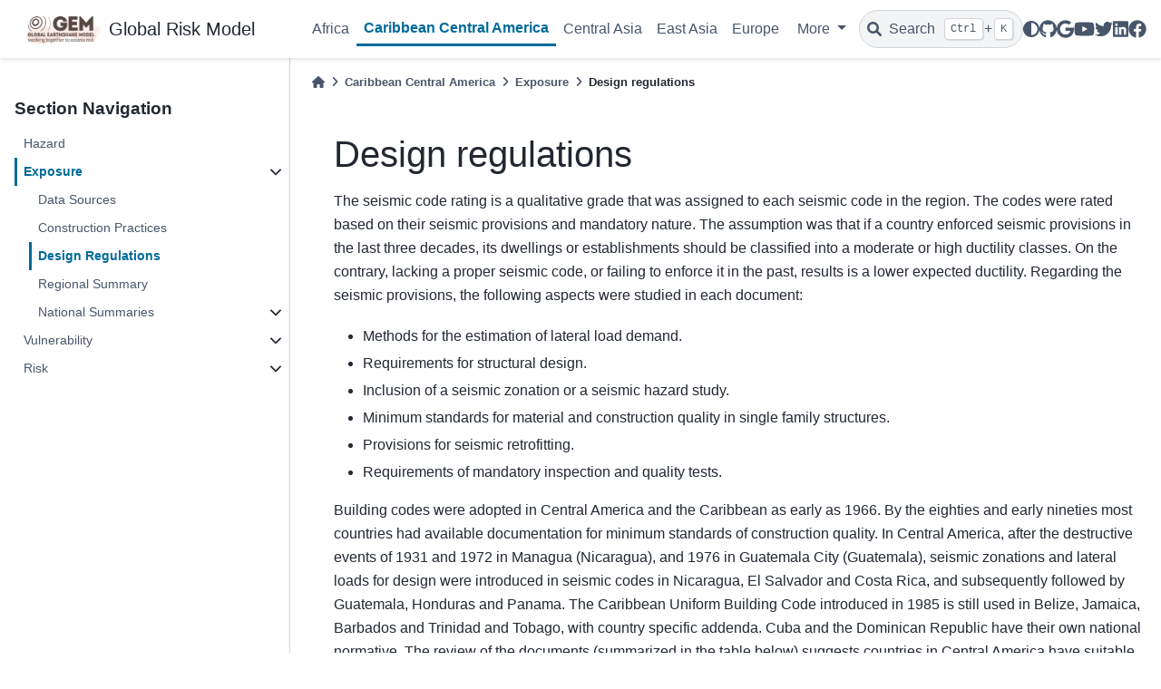

--- FILE ---
content_type: text/html
request_url: https://docs.openquake.org/global_risk_model/caribbean_central_america/exposure/design_regulations.html
body_size: 40017
content:

<!DOCTYPE html>


<html lang="en" data-content_root="../../" >

  <head>
    <meta charset="utf-8" />
    <meta name="viewport" content="width=device-width, initial-scale=1.0" /><meta name="viewport" content="width=device-width, initial-scale=1" />
<meta content="Global Risk Model Documentation" lang="en" name="description" xml:lang="en" />

    <title>Design regulations &#8212; Global Risk Model Documentation  documentation</title>
  
  
  
  <script data-cfasync="false">
    document.documentElement.dataset.mode = localStorage.getItem("mode") || "";
    document.documentElement.dataset.theme = localStorage.getItem("theme") || "light";
  </script>
  
  <!-- Loaded before other Sphinx assets -->
  <link href="../../_static/styles/theme.css?digest=5b4479735964841361fd" rel="stylesheet" />
<link href="../../_static/styles/bootstrap.css?digest=5b4479735964841361fd" rel="stylesheet" />
<link href="../../_static/styles/pydata-sphinx-theme.css?digest=5b4479735964841361fd" rel="stylesheet" />

  
  <link href="../../_static/vendor/fontawesome/6.1.2/css/all.min.css?digest=5b4479735964841361fd" rel="stylesheet" />
  <link rel="preload" as="font" type="font/woff2" crossorigin href="../../_static/vendor/fontawesome/6.1.2/webfonts/fa-solid-900.woff2" />
<link rel="preload" as="font" type="font/woff2" crossorigin href="../../_static/vendor/fontawesome/6.1.2/webfonts/fa-brands-400.woff2" />
<link rel="preload" as="font" type="font/woff2" crossorigin href="../../_static/vendor/fontawesome/6.1.2/webfonts/fa-regular-400.woff2" />

    <link rel="stylesheet" type="text/css" href="../../_static/pygments.css?v=a746c00c" />
    <link rel="stylesheet" type="text/css" href="../../_static/design-style.1e8bd061cd6da7fc9cf755528e8ffc24.min.css?v=0a3b3ea7" />
    <link rel="icon" sizes="16x16" type="image/png" href="../../_static/oq-logo-light-16x16.png?v=be8dd9db" />
    <link rel="icon" sizes="32x32" type="image/png" href="../../_static/oq-logo-light-32x32.png?v=a12ff8d7" />
    <link rel="stylesheet" type="text/css" href="../../_static/css/custom.css?v=9b3c479c" />
  
  <!-- Pre-loaded scripts that we'll load fully later -->
  <link rel="preload" as="script" href="../../_static/scripts/bootstrap.js?digest=5b4479735964841361fd" />
<link rel="preload" as="script" href="../../_static/scripts/pydata-sphinx-theme.js?digest=5b4479735964841361fd" />
  <script src="../../_static/vendor/fontawesome/6.1.2/js/all.min.js?digest=5b4479735964841361fd"></script>

    <script src="../../_static/documentation_options.js?v=5929fcd5"></script>
    <script src="../../_static/doctools.js?v=888ff710"></script>
    <script src="../../_static/sphinx_highlight.js?v=dc90522c"></script>
    <script src="../../_static/design-tabs.js?v=36754332"></script>
    <script>DOCUMENTATION_OPTIONS.pagename = 'caribbean_central_america/exposure/design_regulations';</script>
    <link rel="index" title="Index" href="../../genindex.html" />
    <link rel="search" title="Search" href="../../search.html" />
    <link rel="next" title="Regional summary" href="regional_summary.html" />
    <link rel="prev" title="Construction practices" href="construction_practices.html" />
  <meta name="viewport" content="width=device-width, initial-scale=1"/>
  <meta name="docsearch:language" content="en"/>
  </head>
  
  
  <body data-bs-spy="scroll" data-bs-target=".bd-toc-nav" data-offset="180" data-bs-root-margin="0px 0px -60%" data-default-mode="">

  
  
  <a class="skip-link" href="#main-content">Skip to main content</a>
  
  <div id="pst-scroll-pixel-helper"></div>

  
  <button type="button" class="btn rounded-pill" id="pst-back-to-top">
    <i class="fa-solid fa-arrow-up"></i>
    Back to top
  </button>

  
  <input type="checkbox"
          class="sidebar-toggle"
          name="__primary"
          id="__primary"/>
  <label class="overlay overlay-primary" for="__primary"></label>
  
  <input type="checkbox"
          class="sidebar-toggle"
          name="__secondary"
          id="__secondary"/>
  <label class="overlay overlay-secondary" for="__secondary"></label>
  
  <div class="search-button__wrapper">
    <div class="search-button__overlay"></div>
    <div class="search-button__search-container">
<form class="bd-search d-flex align-items-center"
      action="../../search.html"
      method="get">
  <i class="fa-solid fa-magnifying-glass"></i>
  <input type="search"
         class="form-control"
         name="q"
         id="search-input"
         placeholder="Search the docs ..."
         aria-label="Search the docs ..."
         autocomplete="off"
         autocorrect="off"
         autocapitalize="off"
         spellcheck="false"/>
  <span class="search-button__kbd-shortcut"><kbd class="kbd-shortcut__modifier">Ctrl</kbd>+<kbd>K</kbd></span>
</form></div>
  </div>
  
    <nav class="bd-header navbar navbar-expand-lg bd-navbar">
<div class="bd-header__inner bd-page-width">
  <label class="sidebar-toggle primary-toggle" for="__primary">
    <span class="fa-solid fa-bars"></span>
  </label>
  
  
  <div class="col-lg-3 navbar-header-items__start">
    
      <div class="navbar-item">

  

<a class="navbar-brand logo" href="../../index.html">
  
  
  
  
  
    
    
      
    
    
    <img src="../../_static/gem-logo-light.png" class="logo__image only-light" alt=""/>
    <script>document.write(`<img src="../../_static/gem-logo-dark.png" class="logo__image only-dark" alt=""/>`);</script>
  
  
    <p class="title logo__title">Global Risk Model</p>
  
</a></div>
    
  </div>
  
  <div class="col-lg-9 navbar-header-items">
    
    <div class="me-auto navbar-header-items__center">
      
        <div class="navbar-item">
<nav class="navbar-nav">
  <p class="sidebar-header-items__title"
     role="heading"
     aria-level="1"
     aria-label="Site Navigation">
    Site Navigation
  </p>
  <ul class="bd-navbar-elements navbar-nav">
    
                    <li class="nav-item">
                      <a class="nav-link nav-internal" href="../../africa/index.html">
                        Africa
                      </a>
                    </li>
                

                    <li class="nav-item current active">
                      <a class="nav-link nav-internal" href="../index.html">
                        Caribbean Central America
                      </a>
                    </li>
                

                    <li class="nav-item">
                      <a class="nav-link nav-internal" href="../../central_asia/index.html">
                        Central Asia
                      </a>
                    </li>
                

                    <li class="nav-item">
                      <a class="nav-link nav-internal" href="../../east_asia/index.html">
                        East Asia
                      </a>
                    </li>
                

                    <li class="nav-item">
                      <a class="nav-link nav-internal" href="../../europe/index.html">
                        Europe
                      </a>
                    </li>
                
            <li class="nav-item dropdown">
                <button class="btn dropdown-toggle nav-item" type="button" data-bs-toggle="dropdown" aria-expanded="false" aria-controls="pst-nav-more-links">
                    More
                </button>
                <ul id="pst-nav-more-links" class="dropdown-menu">
                    
                    <li class="nav-item">
                      <a class="nav-link dropdown-item nav-internal" href="../../middle_east/index.html">
                        Middle East
                      </a>
                    </li>
                

                    <li class="nav-item">
                      <a class="nav-link dropdown-item nav-internal" href="../../north_america/index.html">
                        North America
                      </a>
                    </li>
                

                    <li class="nav-item">
                      <a class="nav-link dropdown-item nav-internal" href="../../north_asia/index.html">
                        North Asia
                      </a>
                    </li>
                

                    <li class="nav-item">
                      <a class="nav-link dropdown-item nav-internal" href="../../oceania/index.html">
                        Oceania
                      </a>
                    </li>
                

                    <li class="nav-item">
                      <a class="nav-link dropdown-item nav-internal" href="../../south_america/index.html">
                        South America
                      </a>
                    </li>
                

                    <li class="nav-item">
                      <a class="nav-link dropdown-item nav-internal" href="../../south_asia/index.html">
                        South Asia
                      </a>
                    </li>
                

                    <li class="nav-item">
                      <a class="nav-link dropdown-item nav-internal" href="../../southeast_asia/index.html">
                        Southeast Asia
                      </a>
                    </li>
                
                </ul>
            </li>
            
  </ul>
</nav></div>
      
    </div>
    
    
    <div class="navbar-header-items__end">
      
        <div class="navbar-item navbar-persistent--container">
          

 <script>
 document.write(`
   <button class="btn navbar-btn search-button-field search-button__button" title="Search" aria-label="Search" data-bs-placement="bottom" data-bs-toggle="tooltip">
    <i class="fa-solid fa-magnifying-glass"></i>
    <span class="search-button__default-text">Search</span>
    <span class="search-button__kbd-shortcut"><kbd class="kbd-shortcut__modifier">Ctrl</kbd>+<kbd class="kbd-shortcut__modifier">K</kbd></span>
   </button>
 `);
 </script>
        </div>
      
      
        <div class="navbar-item">

<script>
document.write(`
  <button class="btn btn-sm navbar-btn theme-switch-button" title="light/dark" aria-label="light/dark" data-bs-placement="bottom" data-bs-toggle="tooltip">
    <span class="theme-switch nav-link" data-mode="light"><i class="fa-solid fa-sun fa-lg"></i></span>
    <span class="theme-switch nav-link" data-mode="dark"><i class="fa-solid fa-moon fa-lg"></i></span>
    <span class="theme-switch nav-link" data-mode="auto"><i class="fa-solid fa-circle-half-stroke fa-lg"></i></span>
  </button>
`);
</script></div>
      
        <div class="navbar-item"><ul class="navbar-icon-links navbar-nav"
    aria-label="Icon Links">
        <li class="nav-item">
          
          
          
          
          
          
          
          
          <a href="https://github.com/gem/" title="GitHub" class="nav-link" rel="noopener" target="_blank" data-bs-toggle="tooltip" data-bs-placement="bottom"><span><i class="fab fa-github fa-lg" aria-hidden="true"></i></span>
            <span class="sr-only">GitHub</span></a>
        </li>
        <li class="nav-item">
          
          
          
          
          
          
          
          
          <a href="https://groups.google.com/g/openquake-users" title="Google Groups User Forum" class="nav-link" rel="noopener" target="_blank" data-bs-toggle="tooltip" data-bs-placement="bottom"><span><i class="fab fa-google fa-lg" aria-hidden="true"></i></span>
            <span class="sr-only">Google Groups User Forum</span></a>
        </li>
        <li class="nav-item">
          
          
          
          
          
          
          
          
          <a href="https://youtube.com/playlist?list=PL08aqbvcszvQxT_HMoSk0XisLw1twc3V4" title="YouTube" class="nav-link" rel="noopener" target="_blank" data-bs-toggle="tooltip" data-bs-placement="bottom"><span><i class="fab fa-youtube fa-lg" aria-hidden="true"></i></span>
            <span class="sr-only">YouTube</span></a>
        </li>
        <li class="nav-item">
          
          
          
          
          
          
          
          
          <a href="https://twitter.com/gemwrld" title="Twitter" class="nav-link" rel="noopener" target="_blank" data-bs-toggle="tooltip" data-bs-placement="bottom"><span><i class="fab fa-twitter fa-lg" aria-hidden="true"></i></span>
            <span class="sr-only">Twitter</span></a>
        </li>
        <li class="nav-item">
          
          
          
          
          
          
          
          
          <a href="https://www.linkedin.com/company/gem-foundation" title="LinkedIn" class="nav-link" rel="noopener" target="_blank" data-bs-toggle="tooltip" data-bs-placement="bottom"><span><i class="fab fa-linkedin fa-lg" aria-hidden="true"></i></span>
            <span class="sr-only">LinkedIn</span></a>
        </li>
        <li class="nav-item">
          
          
          
          
          
          
          
          
          <a href="https://fb.com/GEMwrld/" title="Facebook" class="nav-link" rel="noopener" target="_blank" data-bs-toggle="tooltip" data-bs-placement="bottom"><span><i class="fab fa-facebook fa-lg" aria-hidden="true"></i></span>
            <span class="sr-only">Facebook</span></a>
        </li>
</ul></div>
      
    </div>
    
  </div>
  
  
    <div class="navbar-persistent--mobile">

 <script>
 document.write(`
   <button class="btn navbar-btn search-button-field search-button__button" title="Search" aria-label="Search" data-bs-placement="bottom" data-bs-toggle="tooltip">
    <i class="fa-solid fa-magnifying-glass"></i>
    <span class="search-button__default-text">Search</span>
    <span class="search-button__kbd-shortcut"><kbd class="kbd-shortcut__modifier">Ctrl</kbd>+<kbd class="kbd-shortcut__modifier">K</kbd></span>
   </button>
 `);
 </script>
    </div>
  

  
</div>

    </nav>
  
  <div class="bd-container">
    <div class="bd-container__inner bd-page-width">
      
      <div class="bd-sidebar-primary bd-sidebar">
        

  
  <div class="sidebar-header-items sidebar-primary__section">
    
    
      <div class="sidebar-header-items__center">
        
          <div class="navbar-item">
<nav class="navbar-nav">
  <p class="sidebar-header-items__title"
     role="heading"
     aria-level="1"
     aria-label="Site Navigation">
    Site Navigation
  </p>
  <ul class="bd-navbar-elements navbar-nav">
    
                    <li class="nav-item">
                      <a class="nav-link nav-internal" href="../../africa/index.html">
                        Africa
                      </a>
                    </li>
                

                    <li class="nav-item current active">
                      <a class="nav-link nav-internal" href="../index.html">
                        Caribbean Central America
                      </a>
                    </li>
                

                    <li class="nav-item">
                      <a class="nav-link nav-internal" href="../../central_asia/index.html">
                        Central Asia
                      </a>
                    </li>
                

                    <li class="nav-item">
                      <a class="nav-link nav-internal" href="../../east_asia/index.html">
                        East Asia
                      </a>
                    </li>
                

                    <li class="nav-item">
                      <a class="nav-link nav-internal" href="../../europe/index.html">
                        Europe
                      </a>
                    </li>
                
            <li class="nav-item dropdown">
                <button class="btn dropdown-toggle nav-item" type="button" data-bs-toggle="dropdown" aria-expanded="false" aria-controls="pst-nav-more-links-2">
                    More
                </button>
                <ul id="pst-nav-more-links-2" class="dropdown-menu">
                    
                    <li class="nav-item">
                      <a class="nav-link dropdown-item nav-internal" href="../../middle_east/index.html">
                        Middle East
                      </a>
                    </li>
                

                    <li class="nav-item">
                      <a class="nav-link dropdown-item nav-internal" href="../../north_america/index.html">
                        North America
                      </a>
                    </li>
                

                    <li class="nav-item">
                      <a class="nav-link dropdown-item nav-internal" href="../../north_asia/index.html">
                        North Asia
                      </a>
                    </li>
                

                    <li class="nav-item">
                      <a class="nav-link dropdown-item nav-internal" href="../../oceania/index.html">
                        Oceania
                      </a>
                    </li>
                

                    <li class="nav-item">
                      <a class="nav-link dropdown-item nav-internal" href="../../south_america/index.html">
                        South America
                      </a>
                    </li>
                

                    <li class="nav-item">
                      <a class="nav-link dropdown-item nav-internal" href="../../south_asia/index.html">
                        South Asia
                      </a>
                    </li>
                

                    <li class="nav-item">
                      <a class="nav-link dropdown-item nav-internal" href="../../southeast_asia/index.html">
                        Southeast Asia
                      </a>
                    </li>
                
                </ul>
            </li>
            
  </ul>
</nav></div>
        
      </div>
    
    
    
      <div class="sidebar-header-items__end">
        
          <div class="navbar-item">

<script>
document.write(`
  <button class="btn btn-sm navbar-btn theme-switch-button" title="light/dark" aria-label="light/dark" data-bs-placement="bottom" data-bs-toggle="tooltip">
    <span class="theme-switch nav-link" data-mode="light"><i class="fa-solid fa-sun fa-lg"></i></span>
    <span class="theme-switch nav-link" data-mode="dark"><i class="fa-solid fa-moon fa-lg"></i></span>
    <span class="theme-switch nav-link" data-mode="auto"><i class="fa-solid fa-circle-half-stroke fa-lg"></i></span>
  </button>
`);
</script></div>
        
          <div class="navbar-item"><ul class="navbar-icon-links navbar-nav"
    aria-label="Icon Links">
        <li class="nav-item">
          
          
          
          
          
          
          
          
          <a href="https://github.com/gem/" title="GitHub" class="nav-link" rel="noopener" target="_blank" data-bs-toggle="tooltip" data-bs-placement="bottom"><span><i class="fab fa-github fa-lg" aria-hidden="true"></i></span>
            <span class="sr-only">GitHub</span></a>
        </li>
        <li class="nav-item">
          
          
          
          
          
          
          
          
          <a href="https://groups.google.com/g/openquake-users" title="Google Groups User Forum" class="nav-link" rel="noopener" target="_blank" data-bs-toggle="tooltip" data-bs-placement="bottom"><span><i class="fab fa-google fa-lg" aria-hidden="true"></i></span>
            <span class="sr-only">Google Groups User Forum</span></a>
        </li>
        <li class="nav-item">
          
          
          
          
          
          
          
          
          <a href="https://youtube.com/playlist?list=PL08aqbvcszvQxT_HMoSk0XisLw1twc3V4" title="YouTube" class="nav-link" rel="noopener" target="_blank" data-bs-toggle="tooltip" data-bs-placement="bottom"><span><i class="fab fa-youtube fa-lg" aria-hidden="true"></i></span>
            <span class="sr-only">YouTube</span></a>
        </li>
        <li class="nav-item">
          
          
          
          
          
          
          
          
          <a href="https://twitter.com/gemwrld" title="Twitter" class="nav-link" rel="noopener" target="_blank" data-bs-toggle="tooltip" data-bs-placement="bottom"><span><i class="fab fa-twitter fa-lg" aria-hidden="true"></i></span>
            <span class="sr-only">Twitter</span></a>
        </li>
        <li class="nav-item">
          
          
          
          
          
          
          
          
          <a href="https://www.linkedin.com/company/gem-foundation" title="LinkedIn" class="nav-link" rel="noopener" target="_blank" data-bs-toggle="tooltip" data-bs-placement="bottom"><span><i class="fab fa-linkedin fa-lg" aria-hidden="true"></i></span>
            <span class="sr-only">LinkedIn</span></a>
        </li>
        <li class="nav-item">
          
          
          
          
          
          
          
          
          <a href="https://fb.com/GEMwrld/" title="Facebook" class="nav-link" rel="noopener" target="_blank" data-bs-toggle="tooltip" data-bs-placement="bottom"><span><i class="fab fa-facebook fa-lg" aria-hidden="true"></i></span>
            <span class="sr-only">Facebook</span></a>
        </li>
</ul></div>
        
      </div>
    
  </div>
  
    <div class="sidebar-primary-items__start sidebar-primary__section">
        <div class="sidebar-primary-item">
<nav class="bd-docs-nav bd-links"
     aria-label="Section Navigation">
  <p class="bd-links__title" role="heading" aria-level="1">Section Navigation</p>
  <div class="bd-toc-item navbar-nav"><ul class="current nav bd-sidenav">
<li class="toctree-l1"><a class="reference internal" href="../hazard/index.html">Hazard</a></li>
<li class="toctree-l1 current active has-children"><a class="reference internal" href="index.html">Exposure</a><input checked="" class="toctree-checkbox" id="toctree-checkbox-1" name="toctree-checkbox-1" type="checkbox"/><label class="toctree-toggle" for="toctree-checkbox-1"><i class="fa-solid fa-chevron-down"></i></label><ul class="current">
<li class="toctree-l2"><a class="reference internal" href="data_sources.html">Data Sources</a></li>
<li class="toctree-l2"><a class="reference internal" href="construction_practices.html">Construction Practices</a></li>
<li class="toctree-l2 current active"><a class="current reference internal" href="#">Design Regulations</a></li>
<li class="toctree-l2"><a class="reference internal" href="regional_summary.html">Regional Summary</a></li>
<li class="toctree-l2 has-children"><a class="reference internal" href="country_summary.html">National Summaries</a><input class="toctree-checkbox" id="toctree-checkbox-2" name="toctree-checkbox-2" type="checkbox"/><label class="toctree-toggle" for="toctree-checkbox-2"><i class="fa-solid fa-chevron-down"></i></label><ul>
<li class="toctree-l3"><a class="reference internal" href="country/Anguilla_summary.html">Anguilla</a></li>
<li class="toctree-l3"><a class="reference internal" href="country/Antigua_and_Barbuda_summary.html">Antigua_and_Barbuda</a></li>
<li class="toctree-l3"><a class="reference internal" href="country/Aruba_summary.html">Aruba</a></li>
<li class="toctree-l3"><a class="reference internal" href="country/Bahamas_summary.html">Bahamas</a></li>
<li class="toctree-l3"><a class="reference internal" href="country/Barbados_summary.html">Barbados</a></li>
<li class="toctree-l3"><a class="reference internal" href="country/Belize_summary.html">Belize</a></li>
<li class="toctree-l3"><a class="reference internal" href="country/British_Virgin_Islands_summary.html">British_Virgin_Islands</a></li>
<li class="toctree-l3"><a class="reference internal" href="country/Cayman_Islands_summary.html">Cayman_Islands</a></li>
<li class="toctree-l3"><a class="reference internal" href="country/Costa_Rica_summary.html">Costa_Rica</a></li>
<li class="toctree-l3"><a class="reference internal" href="country/Cuba_summary.html">Cuba</a></li>
<li class="toctree-l3"><a class="reference internal" href="country/Dominica_summary.html">Dominica</a></li>
<li class="toctree-l3"><a class="reference internal" href="country/Dominican_Republic_summary.html">Dominican_Republic</a></li>
<li class="toctree-l3"><a class="reference internal" href="country/El_Salvador_summary.html">El_Salvador</a></li>
<li class="toctree-l3"><a class="reference internal" href="country/Grenada_summary.html">Grenada</a></li>
<li class="toctree-l3"><a class="reference internal" href="country/Guadeloupe_summary.html">Guadeloupe</a></li>
<li class="toctree-l3"><a class="reference internal" href="country/Guatemala_summary.html">Guatemala</a></li>
<li class="toctree-l3"><a class="reference internal" href="country/Haiti_summary.html">Haiti</a></li>
<li class="toctree-l3"><a class="reference internal" href="country/Honduras_summary.html">Honduras</a></li>
<li class="toctree-l3"><a class="reference internal" href="country/Jamaica_summary.html">Jamaica</a></li>
<li class="toctree-l3"><a class="reference internal" href="country/Martinique_summary.html">Martinique</a></li>
<li class="toctree-l3"><a class="reference internal" href="country/Montserrat_summary.html">Montserrat</a></li>
<li class="toctree-l3"><a class="reference internal" href="country/Nicaragua_summary.html">Nicaragua</a></li>
<li class="toctree-l3"><a class="reference internal" href="country/Panama_summary.html">Panama</a></li>
<li class="toctree-l3"><a class="reference internal" href="country/Puerto_Rico_summary.html">Puerto_Rico</a></li>
<li class="toctree-l3"><a class="reference internal" href="country/Saint_Kitts_and_Nevis_summary.html">Saint_Kitts_and_Nevis</a></li>
<li class="toctree-l3"><a class="reference internal" href="country/Saint_Lucia_summary.html">Saint_Lucia</a></li>
<li class="toctree-l3"><a class="reference internal" href="country/Saint_Vincent_and_the_Grenadines_summary.html">Saint_Vincent_and_the_Grenadines</a></li>
<li class="toctree-l3"><a class="reference internal" href="country/Trinidad_and_Tobago_summary.html">Trinidad_and_Tobago</a></li>
<li class="toctree-l3"><a class="reference internal" href="country/Turks_and_Caicos_Islands_summary.html">Turks_and_Caicos_Islands</a></li>
<li class="toctree-l3"><a class="reference internal" href="country/US_Virgin_Islands_summary.html">US_Virgin_Islands</a></li>
</ul>
</li>
</ul>
</li>
<li class="toctree-l1 has-children"><a class="reference internal" href="../vulnerability/index.html">Vulnerability</a><input class="toctree-checkbox" id="toctree-checkbox-3" name="toctree-checkbox-3" type="checkbox"/><label class="toctree-toggle" for="toctree-checkbox-3"><i class="fa-solid fa-chevron-down"></i></label><ul class="simple">
</ul>
</li>
<li class="toctree-l1 has-children"><a class="reference internal" href="../risk/index.html">Risk</a><input class="toctree-checkbox" id="toctree-checkbox-4" name="toctree-checkbox-4" type="checkbox"/><label class="toctree-toggle" for="toctree-checkbox-4"><i class="fa-solid fa-chevron-down"></i></label><ul>
<li class="toctree-l2"><a class="reference internal" href="../risk/regional_summary.html">Regional Summary</a></li>
<li class="toctree-l2 has-children"><a class="reference internal" href="../risk/country_summary.html">National Summaries</a><input class="toctree-checkbox" id="toctree-checkbox-5" name="toctree-checkbox-5" type="checkbox"/><label class="toctree-toggle" for="toctree-checkbox-5"><i class="fa-solid fa-chevron-down"></i></label><ul>
<li class="toctree-l3"><a class="reference internal" href="../risk/country/Anguilla_summary.html">Anguilla</a></li>
<li class="toctree-l3"><a class="reference internal" href="../risk/country/Antigua_and_Barbuda_summary.html">Antigua_and_Barbuda</a></li>
<li class="toctree-l3"><a class="reference internal" href="../risk/country/Aruba_summary.html">Aruba</a></li>
<li class="toctree-l3"><a class="reference internal" href="../risk/country/Bahamas_summary.html">Bahamas</a></li>
<li class="toctree-l3"><a class="reference internal" href="../risk/country/Barbados_summary.html">Barbados</a></li>
<li class="toctree-l3"><a class="reference internal" href="../risk/country/Belize_summary.html">Belize</a></li>
<li class="toctree-l3"><a class="reference internal" href="../risk/country/British_Virgin_Islands_summary.html">British_Virgin_Islands</a></li>
<li class="toctree-l3"><a class="reference internal" href="../risk/country/Cayman_Islands_summary.html">Cayman_Islands</a></li>
<li class="toctree-l3"><a class="reference internal" href="../risk/country/Costa_Rica_summary.html">Costa_Rica</a></li>
<li class="toctree-l3"><a class="reference internal" href="../risk/country/Cuba_summary.html">Cuba</a></li>
<li class="toctree-l3"><a class="reference internal" href="../risk/country/Dominica_summary.html">Dominica</a></li>
<li class="toctree-l3"><a class="reference internal" href="../risk/country/Dominican_Republic_summary.html">Dominican_Republic</a></li>
<li class="toctree-l3"><a class="reference internal" href="../risk/country/El_Salvador_summary.html">El_Salvador</a></li>
<li class="toctree-l3"><a class="reference internal" href="../risk/country/Grenada_summary.html">Grenada</a></li>
<li class="toctree-l3"><a class="reference internal" href="../risk/country/Guadeloupe_summary.html">Guadeloupe</a></li>
<li class="toctree-l3"><a class="reference internal" href="../risk/country/Guatemala_summary.html">Guatemala</a></li>
<li class="toctree-l3"><a class="reference internal" href="../risk/country/Haiti_summary.html">Haiti</a></li>
<li class="toctree-l3"><a class="reference internal" href="../risk/country/Honduras_summary.html">Honduras</a></li>
<li class="toctree-l3"><a class="reference internal" href="../risk/country/Jamaica_summary.html">Jamaica</a></li>
<li class="toctree-l3"><a class="reference internal" href="../risk/country/Martinique_summary.html">Martinique</a></li>
<li class="toctree-l3"><a class="reference internal" href="../risk/country/Montserrat_summary.html">Montserrat</a></li>
<li class="toctree-l3"><a class="reference internal" href="../risk/country/Nicaragua_summary.html">Nicaragua</a></li>
<li class="toctree-l3"><a class="reference internal" href="../risk/country/Panama_summary.html">Panama</a></li>
<li class="toctree-l3"><a class="reference internal" href="../risk/country/Puerto_Rico_summary.html">Puerto_Rico</a></li>
<li class="toctree-l3"><a class="reference internal" href="../risk/country/Saint_Kitts_and_Nevis_summary.html">Saint_Kitts_and_Nevis</a></li>
<li class="toctree-l3"><a class="reference internal" href="../risk/country/Saint_Lucia_summary.html">Saint_Lucia</a></li>
<li class="toctree-l3"><a class="reference internal" href="../risk/country/Saint_Vincent_and_the_Grenadines_summary.html">Saint_Vincent_and_the_Grenadines</a></li>
<li class="toctree-l3"><a class="reference internal" href="../risk/country/Trinidad_and_Tobago_summary.html">Trinidad_and_Tobago</a></li>
<li class="toctree-l3"><a class="reference internal" href="../risk/country/Turks_and_Caicos_Islands_summary.html">Turks_and_Caicos_Islands</a></li>
<li class="toctree-l3"><a class="reference internal" href="../risk/country/US_Virgin_Islands_summary.html">US_Virgin_Islands</a></li>
</ul>
</li>
</ul>
</li>
</ul>
</div>
</nav></div>
    </div>
  
  
  <div class="sidebar-primary-items__end sidebar-primary__section">
  </div>
  
  <div id="rtd-footer-container"></div>


      </div>
      
      <main id="main-content" class="bd-main">
        
        
          <div class="bd-content">
            <div class="bd-article-container">
              
              <div class="bd-header-article">
<div class="header-article-items header-article__inner">
  
    <div class="header-article-items__start">
      
        <div class="header-article-item">



<nav aria-label="Breadcrumb">
  <ul class="bd-breadcrumbs">
    
    <li class="breadcrumb-item breadcrumb-home">
      <a href="../../index.html" class="nav-link" aria-label="Home">
        <i class="fa-solid fa-home"></i>
      </a>
    </li>
    
    <li class="breadcrumb-item"><a href="../index.html" class="nav-link">Caribbean Central America</a></li>
    
    
    <li class="breadcrumb-item"><a href="index.html" class="nav-link">Exposure</a></li>
    
    <li class="breadcrumb-item active" aria-current="page">Design regulations</li>
  </ul>
</nav>
</div>
      
    </div>
  
  
</div>
</div>
              
              
              
                
<div id="searchbox"></div>
                <article class="bd-article" role="main">
                  
  <section id="design-regulations">
<h1>Design regulations<a class="headerlink" href="#design-regulations" title="Link to this heading">#</a></h1>
<p>The seismic code rating is a qualitative grade that was assigned to each seismic code in the region. The codes were rated based on their seismic provisions and mandatory nature. The assumption was that if a country enforced seismic provisions in the last three decades, its dwellings or establishments should be classified into a moderate or high ductility classes. On the contrary, lacking a proper seismic code, or failing to enforce it in the past, results is a lower expected ductility. Regarding the seismic provisions, the following aspects were studied in each document:</p>
<ul class="simple">
<li><p>Methods for the estimation of lateral load demand.</p></li>
<li><p>Requirements for structural design.</p></li>
<li><p>Inclusion of a seismic zonation or a seismic hazard study.</p></li>
<li><p>Minimum standards for material and construction quality in single family structures.</p></li>
<li><p>Provisions for seismic retrofitting.</p></li>
<li><p>Requirements of mandatory inspection and quality tests.</p></li>
</ul>
<p>Building codes were adopted in Central America and the Caribbean as early as 1966. By the eighties and early nineties most countries had available documentation for minimum standards of construction quality. In Central America, after the destructive events of 1931 and 1972 in Managua (Nicaragua), and 1976 in Guatemala City (Guatemala), seismic zonations and lateral loads for design were introduced in seismic codes in Nicaragua, El Salvador and Costa Rica, and subsequently followed by Guatemala, Honduras and Panama. The Caribbean Uniform Building Code introduced in 1985 is still used in Belize, Jamaica, Barbados and Trinidad and Tobago, with country specific addenda. Cuba and the Dominican Republic have their own national normative. The review of the documents (summarized in the table below) suggests countries in Central America have suitable seismic provisions given the regional seismic hazard. However, it is unclear whether the provisions have been adopted in Guatemala, El Salvador and Nicaragua. On the other hand, most Caribbean territories still lack of a seismic zonation and mandatory inspection requirements. Therefore, it was concluded that dwellings of confined masonry, reinforced masonry and concrete can be classified into low and moderate ductility classes for both regions. Costa Rica, Panama and the Dominican Republic are the exceptions where dwellings can also be classified into high ductility classes.</p>
<table class="table">
<thead>
<tr class="row-odd"><th class="head"><p>Country</p></th>
<th class="head"><p>Code (rating)</p></th>
<th class="head"><p>Zonation</p></th>
<th class="head"><p>Inspection</p></th>
</tr>
</thead>
<tbody>
<tr class="row-even"><td><p>Jamaica</p></td>
<td><p>Caribbean Uniform   Building Code - 1985 (Low)</p></td>
<td><p>Not included</p></td>
<td><p>Not required</p></td>
</tr>
<tr class="row-odd"><td><p>Barbados</p></td>
<td><p>Caribbean Uniform   Building Code - 1985 (Low)</p></td>
<td><p>Not included</p></td>
<td><p>Not required</p></td>
</tr>
<tr class="row-even"><td><p>Trinidad &amp;   Tobago</p></td>
<td><p>Caribbean Uniform   Building Code - 1985 (Low)     Small Building   Code Draft - 1998 (Low)</p></td>
<td><p>Not included</p></td>
<td><p>Always Required</p></td>
</tr>
<tr class="row-odd"><td><p>Cuba</p></td>
<td><p>Código Sísmico Cubano - 1985 (Low)     Norma Cubana 46:1999 - 1999 (Moderate)</p></td>
<td><p>Zone 1 - 0.1g     Zone 2 - 0.2g     Zone 3 - 0.3g</p></td>
<td><p>Recommended</p></td>
</tr>
<tr class="row-even"><td><p>Republica   Dominicana</p></td>
<td><p>Reglamento Sísmico   R001 - 2011 (High)</p></td>
<td><p>Zone 1 - Sa 1.55g     Zone 2 - Sa 0.95g</p></td>
<td><p>Always Required</p></td>
</tr>
<tr class="row-odd"><td><p>Belize</p></td>
<td><p>Caribbean Uniform   Building Code - 1985 (Low)</p></td>
<td><p>Not included</p></td>
<td><p>Not required</p></td>
</tr>
<tr class="row-even"><td><p>Guatemala</p></td>
<td><p>AGIES NR - 1996   (Low)     AGIES NR - 2002   (Moderate)     NSE -2010   (Moderate)</p></td>
<td><p>Zone 2 - 0.15g     Zone 3 &amp; 4 -   0.40g</p></td>
<td><p>Not always   required</p></td>
</tr>
<tr class="row-odd"><td><p>Honduras</p></td>
<td><p>Código de la Construcción -2000 (Moderate)     Código de la Construcción - 2008 (Moderate)     Código de la Construcción - 2010 (Moderate)</p></td>
<td><p>Zone 1 - 0.1g     Zone 2 - 0.15g     Zone 3 - 0.20g     Zone 4 - 0.25g     Zone 5 - 0.30g     Zone 6 - 0.35g</p></td>
<td><p>Required</p></td>
</tr>
<tr class="row-even"><td><p>EL Salvador</p></td>
<td><p>Norma para Diseño por Sísmo - 1966     Norma para Diseño por Sísmo - 1989     Norma para Diseño por Sísmo - 1994     Norma para Diseño por Sísmo - 1997 (Moderate)</p></td>
<td><p>Zone 1 - 0.4g     Zone 2 - 0.3g</p></td>
<td><p>-</p></td>
</tr>
<tr class="row-odd"><td><p>Nicaragua</p></td>
<td><p>RNC - 1983 (Low)     RNC - 07   (Moderate)</p></td>
<td><p>Several zones for   choosing design spectra</p></td>
<td><p>Not required</p></td>
</tr>
<tr class="row-even"><td><p>Costa Rica</p></td>
<td><p>CSCR - 1972 (Low)     CSCR - 1986 (Low)     CSCR -2002 (High)     CSCR - 2010 (High)</p></td>
<td><p>Three zones for   choosing design spectra</p></td>
<td><p>Required</p></td>
</tr>
<tr class="row-odd"><td><p>Panama</p></td>
<td><p>REP 2004 (Low)</p></td>
<td><p>Three zones -   0.14g to 0.28g</p></td>
<td><p>-</p></td>
</tr>
</tbody>
</table>
</section>


                </article>
              
              
              
              
              
                <footer class="prev-next-footer">
                  
<div class="prev-next-area">
    <a class="left-prev"
       href="construction_practices.html"
       title="previous page">
      <i class="fa-solid fa-angle-left"></i>
      <div class="prev-next-info">
        <p class="prev-next-subtitle">previous</p>
        <p class="prev-next-title">Construction practices</p>
      </div>
    </a>
    <a class="right-next"
       href="regional_summary.html"
       title="next page">
      <div class="prev-next-info">
        <p class="prev-next-subtitle">next</p>
        <p class="prev-next-title">Regional summary</p>
      </div>
      <i class="fa-solid fa-angle-right"></i>
    </a>
</div>
                </footer>
              
            </div>
            
            
              
            
          </div>
          <footer class="bd-footer-content">
            
          </footer>
        
      </main>
    </div>
  </div>
  
  <!-- Scripts loaded after <body> so the DOM is not blocked -->
  <script src="../../_static/scripts/bootstrap.js?digest=5b4479735964841361fd"></script>
<script src="../../_static/scripts/pydata-sphinx-theme.js?digest=5b4479735964841361fd"></script>

  <footer class="bd-footer">
<div class="bd-footer__inner bd-page-width">
  
    <div class="footer-items__start">
      
        <div class="footer-item">

  <p class="copyright">
    
      © Copyright 2022, GEM Foundation.
      <br/>
    
  </p>
</div>
      
        <div class="footer-item">

  <p class="sphinx-version">
    Created using <a href="https://www.sphinx-doc.org/">Sphinx</a> 7.2.6.
    <br/>
  </p>
</div>
      
    </div>
  
  
  
    <div class="footer-items__end">
      
        <div class="footer-item">
<p class="theme-version">
  Built with the <a href="https://pydata-sphinx-theme.readthedocs.io/en/stable/index.html">PyData Sphinx Theme</a> 0.14.4.
</p></div>
      
    </div>
  
</div>

  </footer>
  </body>
</html>

--- FILE ---
content_type: text/css
request_url: https://docs.openquake.org/global_risk_model/_static/pygments.css?v=a746c00c
body_size: 10924
content:
html[data-theme="light"] .highlight pre { line-height: 125%; }
html[data-theme="light"] .highlight td.linenos .normal { color: inherit; background-color: transparent; padding-left: 5px; padding-right: 5px; }
html[data-theme="light"] .highlight span.linenos { color: inherit; background-color: transparent; padding-left: 5px; padding-right: 5px; }
html[data-theme="light"] .highlight td.linenos .special { color: #000000; background-color: #ffffc0; padding-left: 5px; padding-right: 5px; }
html[data-theme="light"] .highlight span.linenos.special { color: #000000; background-color: #ffffc0; padding-left: 5px; padding-right: 5px; }
html[data-theme="light"] .highlight .hll { background-color: #ffffcc }
html[data-theme="light"] .highlight { background: #ffffff; }
html[data-theme="light"] .highlight .c { color: #008000 } /* Comment */
html[data-theme="light"] .highlight .err { border: 1px solid #FF0000 } /* Error */
html[data-theme="light"] .highlight .k { color: #0000ff } /* Keyword */
html[data-theme="light"] .highlight .ch { color: #008000 } /* Comment.Hashbang */
html[data-theme="light"] .highlight .cm { color: #008000 } /* Comment.Multiline */
html[data-theme="light"] .highlight .cp { color: #0000ff } /* Comment.Preproc */
html[data-theme="light"] .highlight .cpf { color: #008000 } /* Comment.PreprocFile */
html[data-theme="light"] .highlight .c1 { color: #008000 } /* Comment.Single */
html[data-theme="light"] .highlight .cs { color: #008000 } /* Comment.Special */
html[data-theme="light"] .highlight .ge { font-style: italic } /* Generic.Emph */
html[data-theme="light"] .highlight .ges { font-weight: bold; font-style: italic } /* Generic.EmphStrong */
html[data-theme="light"] .highlight .gh { font-weight: bold } /* Generic.Heading */
html[data-theme="light"] .highlight .gp { font-weight: bold } /* Generic.Prompt */
html[data-theme="light"] .highlight .gs { font-weight: bold } /* Generic.Strong */
html[data-theme="light"] .highlight .gu { font-weight: bold } /* Generic.Subheading */
html[data-theme="light"] .highlight .kc { color: #0000ff } /* Keyword.Constant */
html[data-theme="light"] .highlight .kd { color: #0000ff } /* Keyword.Declaration */
html[data-theme="light"] .highlight .kn { color: #0000ff } /* Keyword.Namespace */
html[data-theme="light"] .highlight .kp { color: #0000ff } /* Keyword.Pseudo */
html[data-theme="light"] .highlight .kr { color: #0000ff } /* Keyword.Reserved */
html[data-theme="light"] .highlight .kt { color: #2b91af } /* Keyword.Type */
html[data-theme="light"] .highlight .s { color: #a31515 } /* Literal.String */
html[data-theme="light"] .highlight .nc { color: #2b91af } /* Name.Class */
html[data-theme="light"] .highlight .ow { color: #0000ff } /* Operator.Word */
html[data-theme="light"] .highlight .sa { color: #a31515 } /* Literal.String.Affix */
html[data-theme="light"] .highlight .sb { color: #a31515 } /* Literal.String.Backtick */
html[data-theme="light"] .highlight .sc { color: #a31515 } /* Literal.String.Char */
html[data-theme="light"] .highlight .dl { color: #a31515 } /* Literal.String.Delimiter */
html[data-theme="light"] .highlight .sd { color: #a31515 } /* Literal.String.Doc */
html[data-theme="light"] .highlight .s2 { color: #a31515 } /* Literal.String.Double */
html[data-theme="light"] .highlight .se { color: #a31515 } /* Literal.String.Escape */
html[data-theme="light"] .highlight .sh { color: #a31515 } /* Literal.String.Heredoc */
html[data-theme="light"] .highlight .si { color: #a31515 } /* Literal.String.Interpol */
html[data-theme="light"] .highlight .sx { color: #a31515 } /* Literal.String.Other */
html[data-theme="light"] .highlight .sr { color: #a31515 } /* Literal.String.Regex */
html[data-theme="light"] .highlight .s1 { color: #a31515 } /* Literal.String.Single */
html[data-theme="light"] .highlight .ss { color: #a31515 } /* Literal.String.Symbol */
html[data-theme="dark"] .highlight pre { line-height: 125%; }
html[data-theme="dark"] .highlight td.linenos .normal { color: #37474F; background-color: #263238; padding-left: 5px; padding-right: 5px; }
html[data-theme="dark"] .highlight span.linenos { color: #37474F; background-color: #263238; padding-left: 5px; padding-right: 5px; }
html[data-theme="dark"] .highlight td.linenos .special { color: #607A86; background-color: #263238; padding-left: 5px; padding-right: 5px; }
html[data-theme="dark"] .highlight span.linenos.special { color: #607A86; background-color: #263238; padding-left: 5px; padding-right: 5px; }
html[data-theme="dark"] .highlight .hll { background-color: #2C3B41 }
html[data-theme="dark"] .highlight { background: #263238; color: #EEFFFF }
html[data-theme="dark"] .highlight .c { color: #546E7A; font-style: italic } /* Comment */
html[data-theme="dark"] .highlight .err { color: #FF5370 } /* Error */
html[data-theme="dark"] .highlight .esc { color: #89DDFF } /* Escape */
html[data-theme="dark"] .highlight .g { color: #EEFFFF } /* Generic */
html[data-theme="dark"] .highlight .k { color: #BB80B3 } /* Keyword */
html[data-theme="dark"] .highlight .l { color: #C3E88D } /* Literal */
html[data-theme="dark"] .highlight .n { color: #EEFFFF } /* Name */
html[data-theme="dark"] .highlight .o { color: #89DDFF } /* Operator */
html[data-theme="dark"] .highlight .p { color: #89DDFF } /* Punctuation */
html[data-theme="dark"] .highlight .ch { color: #546E7A; font-style: italic } /* Comment.Hashbang */
html[data-theme="dark"] .highlight .cm { color: #546E7A; font-style: italic } /* Comment.Multiline */
html[data-theme="dark"] .highlight .cp { color: #546E7A; font-style: italic } /* Comment.Preproc */
html[data-theme="dark"] .highlight .cpf { color: #546E7A; font-style: italic } /* Comment.PreprocFile */
html[data-theme="dark"] .highlight .c1 { color: #546E7A; font-style: italic } /* Comment.Single */
html[data-theme="dark"] .highlight .cs { color: #546E7A; font-style: italic } /* Comment.Special */
html[data-theme="dark"] .highlight .gd { color: #FF5370 } /* Generic.Deleted */
html[data-theme="dark"] .highlight .ge { color: #89DDFF } /* Generic.Emph */
html[data-theme="dark"] .highlight .ges { color: #FFCB6B } /* Generic.EmphStrong */
html[data-theme="dark"] .highlight .gr { color: #FF5370 } /* Generic.Error */
html[data-theme="dark"] .highlight .gh { color: #C3E88D } /* Generic.Heading */
html[data-theme="dark"] .highlight .gi { color: #C3E88D } /* Generic.Inserted */
html[data-theme="dark"] .highlight .go { color: #546E7A } /* Generic.Output */
html[data-theme="dark"] .highlight .gp { color: #FFCB6B } /* Generic.Prompt */
html[data-theme="dark"] .highlight .gs { color: #FF5370 } /* Generic.Strong */
html[data-theme="dark"] .highlight .gu { color: #89DDFF } /* Generic.Subheading */
html[data-theme="dark"] .highlight .gt { color: #FF5370 } /* Generic.Traceback */
html[data-theme="dark"] .highlight .kc { color: #89DDFF } /* Keyword.Constant */
html[data-theme="dark"] .highlight .kd { color: #BB80B3 } /* Keyword.Declaration */
html[data-theme="dark"] .highlight .kn { color: #89DDFF; font-style: italic } /* Keyword.Namespace */
html[data-theme="dark"] .highlight .kp { color: #89DDFF } /* Keyword.Pseudo */
html[data-theme="dark"] .highlight .kr { color: #BB80B3 } /* Keyword.Reserved */
html[data-theme="dark"] .highlight .kt { color: #BB80B3 } /* Keyword.Type */
html[data-theme="dark"] .highlight .ld { color: #C3E88D } /* Literal.Date */
html[data-theme="dark"] .highlight .m { color: #F78C6C } /* Literal.Number */
html[data-theme="dark"] .highlight .s { color: #C3E88D } /* Literal.String */
html[data-theme="dark"] .highlight .na { color: #BB80B3 } /* Name.Attribute */
html[data-theme="dark"] .highlight .nb { color: #82AAFF } /* Name.Builtin */
html[data-theme="dark"] .highlight .nc { color: #FFCB6B } /* Name.Class */
html[data-theme="dark"] .highlight .no { color: #EEFFFF } /* Name.Constant */
html[data-theme="dark"] .highlight .nd { color: #82AAFF } /* Name.Decorator */
html[data-theme="dark"] .highlight .ni { color: #89DDFF } /* Name.Entity */
html[data-theme="dark"] .highlight .ne { color: #FFCB6B } /* Name.Exception */
html[data-theme="dark"] .highlight .nf { color: #82AAFF } /* Name.Function */
html[data-theme="dark"] .highlight .nl { color: #82AAFF } /* Name.Label */
html[data-theme="dark"] .highlight .nn { color: #FFCB6B } /* Name.Namespace */
html[data-theme="dark"] .highlight .nx { color: #EEFFFF } /* Name.Other */
html[data-theme="dark"] .highlight .py { color: #FFCB6B } /* Name.Property */
html[data-theme="dark"] .highlight .nt { color: #FF5370 } /* Name.Tag */
html[data-theme="dark"] .highlight .nv { color: #89DDFF } /* Name.Variable */
html[data-theme="dark"] .highlight .ow { color: #89DDFF; font-style: italic } /* Operator.Word */
html[data-theme="dark"] .highlight .pm { color: #89DDFF } /* Punctuation.Marker */
html[data-theme="dark"] .highlight .w { color: #EEFFFF } /* Text.Whitespace */
html[data-theme="dark"] .highlight .mb { color: #F78C6C } /* Literal.Number.Bin */
html[data-theme="dark"] .highlight .mf { color: #F78C6C } /* Literal.Number.Float */
html[data-theme="dark"] .highlight .mh { color: #F78C6C } /* Literal.Number.Hex */
html[data-theme="dark"] .highlight .mi { color: #F78C6C } /* Literal.Number.Integer */
html[data-theme="dark"] .highlight .mo { color: #F78C6C } /* Literal.Number.Oct */
html[data-theme="dark"] .highlight .sa { color: #BB80B3 } /* Literal.String.Affix */
html[data-theme="dark"] .highlight .sb { color: #C3E88D } /* Literal.String.Backtick */
html[data-theme="dark"] .highlight .sc { color: #C3E88D } /* Literal.String.Char */
html[data-theme="dark"] .highlight .dl { color: #EEFFFF } /* Literal.String.Delimiter */
html[data-theme="dark"] .highlight .sd { color: #546E7A; font-style: italic } /* Literal.String.Doc */
html[data-theme="dark"] .highlight .s2 { color: #C3E88D } /* Literal.String.Double */
html[data-theme="dark"] .highlight .se { color: #EEFFFF } /* Literal.String.Escape */
html[data-theme="dark"] .highlight .sh { color: #C3E88D } /* Literal.String.Heredoc */
html[data-theme="dark"] .highlight .si { color: #89DDFF } /* Literal.String.Interpol */
html[data-theme="dark"] .highlight .sx { color: #C3E88D } /* Literal.String.Other */
html[data-theme="dark"] .highlight .sr { color: #89DDFF } /* Literal.String.Regex */
html[data-theme="dark"] .highlight .s1 { color: #C3E88D } /* Literal.String.Single */
html[data-theme="dark"] .highlight .ss { color: #89DDFF } /* Literal.String.Symbol */
html[data-theme="dark"] .highlight .bp { color: #89DDFF } /* Name.Builtin.Pseudo */
html[data-theme="dark"] .highlight .fm { color: #82AAFF } /* Name.Function.Magic */
html[data-theme="dark"] .highlight .vc { color: #89DDFF } /* Name.Variable.Class */
html[data-theme="dark"] .highlight .vg { color: #89DDFF } /* Name.Variable.Global */
html[data-theme="dark"] .highlight .vi { color: #89DDFF } /* Name.Variable.Instance */
html[data-theme="dark"] .highlight .vm { color: #82AAFF } /* Name.Variable.Magic */
html[data-theme="dark"] .highlight .il { color: #F78C6C } /* Literal.Number.Integer.Long */

--- FILE ---
content_type: text/css
request_url: https://docs.openquake.org/global_risk_model/_static/css/custom.css?v=9b3c479c
body_size: 166
content:
/**** Overriding theme defaults ****/

html[data-theme=light] {
    --pst-color-primary: rgb(0, 106, 153);
}

html[data-theme=dark] {
    --pst-color-primary: rgb(0, 132, 186);
}

/* body{
  font-size: 0.8em;
} */

.bd-content {
  flex-grow: 1;
  max-width: 100%;
}
